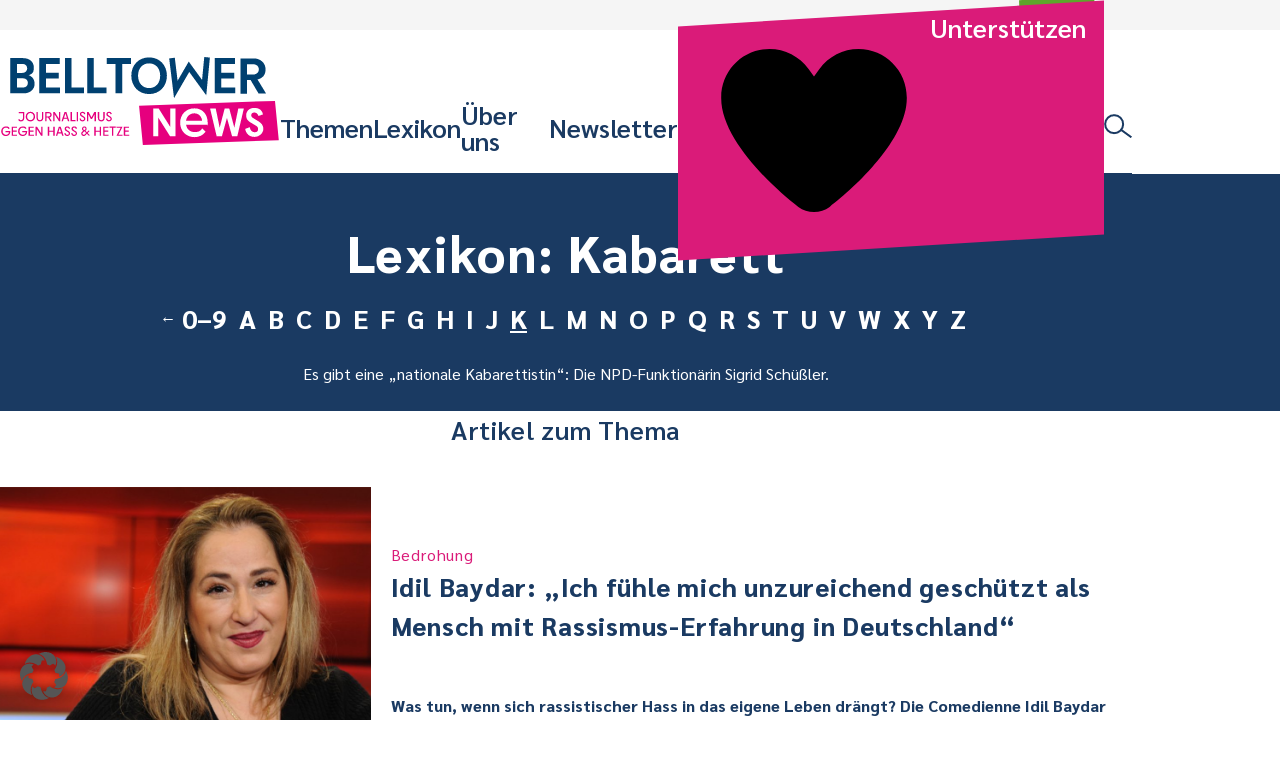

--- FILE ---
content_type: text/html; charset=UTF-8
request_url: https://www.belltower.news/lexikon/kabarett/
body_size: 15532
content:
<!doctype html>
<html lang="de">
<head>
	<meta charset="UTF-8">
	<meta name="viewport" content="width=device-width, initial-scale=1">
	<link rel="profile" href="http://gmpg.org/xfn/11">
	<link rel="apple-touch-icon" sizes="180x180" href="https://www.belltower.news/wp-content/themes/btn25/touch-icons/apple-touch-icon.png">
<link rel="icon" type="image/png" sizes="32x32" href="https://www.belltower.news/wp-content/themes/btn25/touch-icons/favicon-32x32.png">
<link rel="icon" type="image/png" sizes="16x16" href="https://www.belltower.news/wp-content/themes/btn25/touch-icons/favicon-16x16.png">
<link rel="manifest" href="https://www.belltower.news/wp-content/themes/btn25/touch-icons/site.webmanifest">
<link rel="mask-icon" href="https://www.belltower.news/wp-content/themes/btn25/touch-icons/safari-pinned-tab.svg" color="#0049eb">
<link rel="shortcut icon" href="https://www.belltower.news/wp-content/themes/btn25/touch-icons/favicon.ico">
<meta name="apple-mobile-web-app-title" content="Amadeu Antonio Stiftung">
<meta name="application-name" content="Amadeu Antonio Stiftung">
<meta name="msapplication-TileColor" content="#ffffff">
<meta name="msapplication-config" content="https://www.belltower.news/wp-content/themes/btn25/touch-icons/browserconfig.xml">
<meta name="theme-color" content="#ffffff">
	<title>Lexikon: Kabarett - Belltower.News</title>

<!-- The SEO Framework von Sybre Waaijer -->
<meta name="robots" content="max-snippet:-1,max-image-preview:standard,max-video-preview:-1" />
<link rel="canonical" href="https://www.belltower.news/lexikon/kabarett/" />
<meta name="description" content="Es gibt eine &quot;nationale Kabarettistin&quot;: Die NPD-Funktionärin Sigrid Schüßler." />
<meta property="og:type" content="website" />
<meta property="og:locale" content="de_DE" />
<meta property="og:site_name" content="Belltower.News" />
<meta property="og:title" content="Lexikon: Kabarett" />
<meta property="og:description" content="Es gibt eine &quot;nationale Kabarettistin&quot;: Die NPD-Funktionärin Sigrid Schüßler." />
<meta property="og:url" content="https://www.belltower.news/lexikon/kabarett/" />
<meta property="og:image" content="https://www.belltower.news/wp-content/uploads/sites/3/2025/04/cropped-Belltower-quadrat_positiv.jpg" />
<meta property="og:image:width" content="512" />
<meta property="og:image:height" content="512" />
<meta name="twitter:card" content="summary_large_image" />
<meta name="twitter:title" content="Lexikon: Kabarett" />
<meta name="twitter:description" content="Es gibt eine &quot;nationale Kabarettistin&quot;: Die NPD-Funktionärin Sigrid Schüßler." />
<meta name="twitter:image" content="https://www.belltower.news/wp-content/uploads/sites/3/2025/04/cropped-Belltower-quadrat_positiv.jpg" />
<script type="application/ld+json">{"@context":"https://schema.org","@graph":[{"@type":"WebSite","@id":"https://www.belltower.news/#/schema/WebSite","url":"https://www.belltower.news/","name":"Belltower.News","description":"Journalismus gegen Hass und Hetze","inLanguage":"de","potentialAction":{"@type":"SearchAction","target":{"@type":"EntryPoint","urlTemplate":"https://www.belltower.news/search/{search_term_string}/"},"query-input":"required name=search_term_string"},"publisher":{"@type":"Organization","@id":"https://www.belltower.news/#/schema/Organization","name":"Belltower.News","url":"https://www.belltower.news/","logo":{"@type":"ImageObject","url":"https://www.belltower.news/wp-content/uploads/sites/3/2025/04/cropped-Belltower-quadrat_positiv.jpg","contentUrl":"https://www.belltower.news/wp-content/uploads/sites/3/2025/04/cropped-Belltower-quadrat_positiv.jpg","width":512,"height":512,"contentSize":"61790"}}},{"@type":"CollectionPage","@id":"https://www.belltower.news/lexikon/kabarett/","url":"https://www.belltower.news/lexikon/kabarett/","name":"Lexikon: Kabarett - Belltower.News","description":"Es gibt eine \"nationale Kabarettistin\": Die NPD-Funktionärin Sigrid Schüßler.","inLanguage":"de","isPartOf":{"@id":"https://www.belltower.news/#/schema/WebSite"},"breadcrumb":{"@type":"BreadcrumbList","@id":"https://www.belltower.news/#/schema/BreadcrumbList","itemListElement":[{"@type":"ListItem","position":1,"item":"https://www.belltower.news/","name":"Belltower.News"},{"@type":"ListItem","position":2,"name":"Lexikon: Kabarett"}]}}]}</script>
<!-- / The SEO Framework von Sybre Waaijer | 8.93ms meta | 0.45ms boot -->

<link rel="alternate" type="application/rss+xml" title="Belltower.News &raquo; Feed" href="https://www.belltower.news/feed/" />
<link rel="alternate" type="application/rss+xml" title="Belltower.News &raquo; Kommentar-Feed" href="https://www.belltower.news/comments/feed/" />
<link rel="alternate" type="application/rss+xml" title="Belltower.News &raquo; Kabarett Lexikon Feed" href="https://www.belltower.news/lexikon/kabarett/feed/" />
<style id='wp-img-auto-sizes-contain-inline-css' type='text/css'>
img:is([sizes=auto i],[sizes^="auto," i]){contain-intrinsic-size:3000px 1500px}
/*# sourceURL=wp-img-auto-sizes-contain-inline-css */
</style>
<style id='wp-block-library-inline-css' type='text/css'>
:root{--wp-block-synced-color:#7a00df;--wp-block-synced-color--rgb:122,0,223;--wp-bound-block-color:var(--wp-block-synced-color);--wp-editor-canvas-background:#ddd;--wp-admin-theme-color:#007cba;--wp-admin-theme-color--rgb:0,124,186;--wp-admin-theme-color-darker-10:#006ba1;--wp-admin-theme-color-darker-10--rgb:0,107,160.5;--wp-admin-theme-color-darker-20:#005a87;--wp-admin-theme-color-darker-20--rgb:0,90,135;--wp-admin-border-width-focus:2px}@media (min-resolution:192dpi){:root{--wp-admin-border-width-focus:1.5px}}.wp-element-button{cursor:pointer}:root .has-very-light-gray-background-color{background-color:#eee}:root .has-very-dark-gray-background-color{background-color:#313131}:root .has-very-light-gray-color{color:#eee}:root .has-very-dark-gray-color{color:#313131}:root .has-vivid-green-cyan-to-vivid-cyan-blue-gradient-background{background:linear-gradient(135deg,#00d084,#0693e3)}:root .has-purple-crush-gradient-background{background:linear-gradient(135deg,#34e2e4,#4721fb 50%,#ab1dfe)}:root .has-hazy-dawn-gradient-background{background:linear-gradient(135deg,#faaca8,#dad0ec)}:root .has-subdued-olive-gradient-background{background:linear-gradient(135deg,#fafae1,#67a671)}:root .has-atomic-cream-gradient-background{background:linear-gradient(135deg,#fdd79a,#004a59)}:root .has-nightshade-gradient-background{background:linear-gradient(135deg,#330968,#31cdcf)}:root .has-midnight-gradient-background{background:linear-gradient(135deg,#020381,#2874fc)}:root{--wp--preset--font-size--normal:16px;--wp--preset--font-size--huge:42px}.has-regular-font-size{font-size:1em}.has-larger-font-size{font-size:2.625em}.has-normal-font-size{font-size:var(--wp--preset--font-size--normal)}.has-huge-font-size{font-size:var(--wp--preset--font-size--huge)}.has-text-align-center{text-align:center}.has-text-align-left{text-align:left}.has-text-align-right{text-align:right}.has-fit-text{white-space:nowrap!important}#end-resizable-editor-section{display:none}.aligncenter{clear:both}.items-justified-left{justify-content:flex-start}.items-justified-center{justify-content:center}.items-justified-right{justify-content:flex-end}.items-justified-space-between{justify-content:space-between}.screen-reader-text{border:0;clip-path:inset(50%);height:1px;margin:-1px;overflow:hidden;padding:0;position:absolute;width:1px;word-wrap:normal!important}.screen-reader-text:focus{background-color:#ddd;clip-path:none;color:#444;display:block;font-size:1em;height:auto;left:5px;line-height:normal;padding:15px 23px 14px;text-decoration:none;top:5px;width:auto;z-index:100000}html :where(.has-border-color){border-style:solid}html :where([style*=border-top-color]){border-top-style:solid}html :where([style*=border-right-color]){border-right-style:solid}html :where([style*=border-bottom-color]){border-bottom-style:solid}html :where([style*=border-left-color]){border-left-style:solid}html :where([style*=border-width]){border-style:solid}html :where([style*=border-top-width]){border-top-style:solid}html :where([style*=border-right-width]){border-right-style:solid}html :where([style*=border-bottom-width]){border-bottom-style:solid}html :where([style*=border-left-width]){border-left-style:solid}html :where(img[class*=wp-image-]){height:auto;max-width:100%}:where(figure){margin:0 0 1em}html :where(.is-position-sticky){--wp-admin--admin-bar--position-offset:var(--wp-admin--admin-bar--height,0px)}@media screen and (max-width:600px){html :where(.is-position-sticky){--wp-admin--admin-bar--position-offset:0px}}

/*# sourceURL=wp-block-library-inline-css */
</style><style id='global-styles-inline-css' type='text/css'>
:root{--wp--preset--aspect-ratio--square: 1;--wp--preset--aspect-ratio--4-3: 4/3;--wp--preset--aspect-ratio--3-4: 3/4;--wp--preset--aspect-ratio--3-2: 3/2;--wp--preset--aspect-ratio--2-3: 2/3;--wp--preset--aspect-ratio--16-9: 16/9;--wp--preset--aspect-ratio--9-16: 9/16;--wp--preset--color--black: #000000;--wp--preset--color--cyan-bluish-gray: #abb8c3;--wp--preset--color--white: #ffffff;--wp--preset--color--pale-pink: #f78da7;--wp--preset--color--vivid-red: #cf2e2e;--wp--preset--color--luminous-vivid-orange: #ff6900;--wp--preset--color--luminous-vivid-amber: #fcb900;--wp--preset--color--light-green-cyan: #7bdcb5;--wp--preset--color--vivid-green-cyan: #00d084;--wp--preset--color--pale-cyan-blue: #8ed1fc;--wp--preset--color--vivid-cyan-blue: #0693e3;--wp--preset--color--vivid-purple: #9b51e0;--wp--preset--gradient--vivid-cyan-blue-to-vivid-purple: linear-gradient(135deg,rgb(6,147,227) 0%,rgb(155,81,224) 100%);--wp--preset--gradient--light-green-cyan-to-vivid-green-cyan: linear-gradient(135deg,rgb(122,220,180) 0%,rgb(0,208,130) 100%);--wp--preset--gradient--luminous-vivid-amber-to-luminous-vivid-orange: linear-gradient(135deg,rgb(252,185,0) 0%,rgb(255,105,0) 100%);--wp--preset--gradient--luminous-vivid-orange-to-vivid-red: linear-gradient(135deg,rgb(255,105,0) 0%,rgb(207,46,46) 100%);--wp--preset--gradient--very-light-gray-to-cyan-bluish-gray: linear-gradient(135deg,rgb(238,238,238) 0%,rgb(169,184,195) 100%);--wp--preset--gradient--cool-to-warm-spectrum: linear-gradient(135deg,rgb(74,234,220) 0%,rgb(151,120,209) 20%,rgb(207,42,186) 40%,rgb(238,44,130) 60%,rgb(251,105,98) 80%,rgb(254,248,76) 100%);--wp--preset--gradient--blush-light-purple: linear-gradient(135deg,rgb(255,206,236) 0%,rgb(152,150,240) 100%);--wp--preset--gradient--blush-bordeaux: linear-gradient(135deg,rgb(254,205,165) 0%,rgb(254,45,45) 50%,rgb(107,0,62) 100%);--wp--preset--gradient--luminous-dusk: linear-gradient(135deg,rgb(255,203,112) 0%,rgb(199,81,192) 50%,rgb(65,88,208) 100%);--wp--preset--gradient--pale-ocean: linear-gradient(135deg,rgb(255,245,203) 0%,rgb(182,227,212) 50%,rgb(51,167,181) 100%);--wp--preset--gradient--electric-grass: linear-gradient(135deg,rgb(202,248,128) 0%,rgb(113,206,126) 100%);--wp--preset--gradient--midnight: linear-gradient(135deg,rgb(2,3,129) 0%,rgb(40,116,252) 100%);--wp--preset--font-size--small: 13px;--wp--preset--font-size--medium: 20px;--wp--preset--font-size--large: 36px;--wp--preset--font-size--x-large: 42px;--wp--preset--spacing--20: 0.44rem;--wp--preset--spacing--30: 0.67rem;--wp--preset--spacing--40: 1rem;--wp--preset--spacing--50: 1.5rem;--wp--preset--spacing--60: 2.25rem;--wp--preset--spacing--70: 3.38rem;--wp--preset--spacing--80: 5.06rem;--wp--preset--shadow--natural: 6px 6px 9px rgba(0, 0, 0, 0.2);--wp--preset--shadow--deep: 12px 12px 50px rgba(0, 0, 0, 0.4);--wp--preset--shadow--sharp: 6px 6px 0px rgba(0, 0, 0, 0.2);--wp--preset--shadow--outlined: 6px 6px 0px -3px rgb(255, 255, 255), 6px 6px rgb(0, 0, 0);--wp--preset--shadow--crisp: 6px 6px 0px rgb(0, 0, 0);}:where(.is-layout-flex){gap: 0.5em;}:where(.is-layout-grid){gap: 0.5em;}body .is-layout-flex{display: flex;}.is-layout-flex{flex-wrap: wrap;align-items: center;}.is-layout-flex > :is(*, div){margin: 0;}body .is-layout-grid{display: grid;}.is-layout-grid > :is(*, div){margin: 0;}:where(.wp-block-columns.is-layout-flex){gap: 2em;}:where(.wp-block-columns.is-layout-grid){gap: 2em;}:where(.wp-block-post-template.is-layout-flex){gap: 1.25em;}:where(.wp-block-post-template.is-layout-grid){gap: 1.25em;}.has-black-color{color: var(--wp--preset--color--black) !important;}.has-cyan-bluish-gray-color{color: var(--wp--preset--color--cyan-bluish-gray) !important;}.has-white-color{color: var(--wp--preset--color--white) !important;}.has-pale-pink-color{color: var(--wp--preset--color--pale-pink) !important;}.has-vivid-red-color{color: var(--wp--preset--color--vivid-red) !important;}.has-luminous-vivid-orange-color{color: var(--wp--preset--color--luminous-vivid-orange) !important;}.has-luminous-vivid-amber-color{color: var(--wp--preset--color--luminous-vivid-amber) !important;}.has-light-green-cyan-color{color: var(--wp--preset--color--light-green-cyan) !important;}.has-vivid-green-cyan-color{color: var(--wp--preset--color--vivid-green-cyan) !important;}.has-pale-cyan-blue-color{color: var(--wp--preset--color--pale-cyan-blue) !important;}.has-vivid-cyan-blue-color{color: var(--wp--preset--color--vivid-cyan-blue) !important;}.has-vivid-purple-color{color: var(--wp--preset--color--vivid-purple) !important;}.has-black-background-color{background-color: var(--wp--preset--color--black) !important;}.has-cyan-bluish-gray-background-color{background-color: var(--wp--preset--color--cyan-bluish-gray) !important;}.has-white-background-color{background-color: var(--wp--preset--color--white) !important;}.has-pale-pink-background-color{background-color: var(--wp--preset--color--pale-pink) !important;}.has-vivid-red-background-color{background-color: var(--wp--preset--color--vivid-red) !important;}.has-luminous-vivid-orange-background-color{background-color: var(--wp--preset--color--luminous-vivid-orange) !important;}.has-luminous-vivid-amber-background-color{background-color: var(--wp--preset--color--luminous-vivid-amber) !important;}.has-light-green-cyan-background-color{background-color: var(--wp--preset--color--light-green-cyan) !important;}.has-vivid-green-cyan-background-color{background-color: var(--wp--preset--color--vivid-green-cyan) !important;}.has-pale-cyan-blue-background-color{background-color: var(--wp--preset--color--pale-cyan-blue) !important;}.has-vivid-cyan-blue-background-color{background-color: var(--wp--preset--color--vivid-cyan-blue) !important;}.has-vivid-purple-background-color{background-color: var(--wp--preset--color--vivid-purple) !important;}.has-black-border-color{border-color: var(--wp--preset--color--black) !important;}.has-cyan-bluish-gray-border-color{border-color: var(--wp--preset--color--cyan-bluish-gray) !important;}.has-white-border-color{border-color: var(--wp--preset--color--white) !important;}.has-pale-pink-border-color{border-color: var(--wp--preset--color--pale-pink) !important;}.has-vivid-red-border-color{border-color: var(--wp--preset--color--vivid-red) !important;}.has-luminous-vivid-orange-border-color{border-color: var(--wp--preset--color--luminous-vivid-orange) !important;}.has-luminous-vivid-amber-border-color{border-color: var(--wp--preset--color--luminous-vivid-amber) !important;}.has-light-green-cyan-border-color{border-color: var(--wp--preset--color--light-green-cyan) !important;}.has-vivid-green-cyan-border-color{border-color: var(--wp--preset--color--vivid-green-cyan) !important;}.has-pale-cyan-blue-border-color{border-color: var(--wp--preset--color--pale-cyan-blue) !important;}.has-vivid-cyan-blue-border-color{border-color: var(--wp--preset--color--vivid-cyan-blue) !important;}.has-vivid-purple-border-color{border-color: var(--wp--preset--color--vivid-purple) !important;}.has-vivid-cyan-blue-to-vivid-purple-gradient-background{background: var(--wp--preset--gradient--vivid-cyan-blue-to-vivid-purple) !important;}.has-light-green-cyan-to-vivid-green-cyan-gradient-background{background: var(--wp--preset--gradient--light-green-cyan-to-vivid-green-cyan) !important;}.has-luminous-vivid-amber-to-luminous-vivid-orange-gradient-background{background: var(--wp--preset--gradient--luminous-vivid-amber-to-luminous-vivid-orange) !important;}.has-luminous-vivid-orange-to-vivid-red-gradient-background{background: var(--wp--preset--gradient--luminous-vivid-orange-to-vivid-red) !important;}.has-very-light-gray-to-cyan-bluish-gray-gradient-background{background: var(--wp--preset--gradient--very-light-gray-to-cyan-bluish-gray) !important;}.has-cool-to-warm-spectrum-gradient-background{background: var(--wp--preset--gradient--cool-to-warm-spectrum) !important;}.has-blush-light-purple-gradient-background{background: var(--wp--preset--gradient--blush-light-purple) !important;}.has-blush-bordeaux-gradient-background{background: var(--wp--preset--gradient--blush-bordeaux) !important;}.has-luminous-dusk-gradient-background{background: var(--wp--preset--gradient--luminous-dusk) !important;}.has-pale-ocean-gradient-background{background: var(--wp--preset--gradient--pale-ocean) !important;}.has-electric-grass-gradient-background{background: var(--wp--preset--gradient--electric-grass) !important;}.has-midnight-gradient-background{background: var(--wp--preset--gradient--midnight) !important;}.has-small-font-size{font-size: var(--wp--preset--font-size--small) !important;}.has-medium-font-size{font-size: var(--wp--preset--font-size--medium) !important;}.has-large-font-size{font-size: var(--wp--preset--font-size--large) !important;}.has-x-large-font-size{font-size: var(--wp--preset--font-size--x-large) !important;}
/*# sourceURL=global-styles-inline-css */
</style>

<style id='classic-theme-styles-inline-css' type='text/css'>
/*! This file is auto-generated */
.wp-block-button__link{color:#fff;background-color:#32373c;border-radius:9999px;box-shadow:none;text-decoration:none;padding:calc(.667em + 2px) calc(1.333em + 2px);font-size:1.125em}.wp-block-file__button{background:#32373c;color:#fff;text-decoration:none}
/*# sourceURL=/wp-includes/css/classic-themes.min.css */
</style>
<link rel='stylesheet' id='contact-form-7-css' href='https://www.belltower.news/wp-content/plugins/contact-form-7/includes/css/styles.css?ver=6.1.4' type='text/css' media='all' />
<link rel='stylesheet' id='ph-gallery-style-royalslider-css' href='https://www.belltower.news/wp-content/plugins/ph-gallery//royalslider.css?ver=6.9' type='text/css' media='all' />
<link rel='stylesheet' id='ph-gallery-style-royalslider-skin-css' href='https://www.belltower.news/wp-content/plugins/ph-gallery//skins/default-inverted/rs-default-inverted.css?ver=6.9' type='text/css' media='all' />
<link rel='stylesheet' id='responsive-oembed-css' href='https://www.belltower.news/wp-content/plugins/responsive-oembed/responsive-oembed.css?ver=6.9' type='text/css' media='all' />
<link rel='stylesheet' id='borlabs-cookie-custom-css' href='https://www.belltower.news/wp-content/cache/borlabs-cookie/3/borlabs-cookie-3-de.css?ver=3.3.23-35' type='text/css' media='all' />
<link rel='stylesheet' id='btn-style-css' href='https://www.belltower.news/wp-content/themes/btn25/css-dist/all.css?ver=1769418388' type='text/css' media='all' />
<script type="text/javascript" src="https://www.belltower.news/wp-includes/js/jquery/jquery.min.js?ver=3.7.1" id="jquery-core-js"></script>
<script type="text/javascript" src="https://www.belltower.news/wp-includes/js/jquery/jquery-migrate.min.js?ver=3.4.1" id="jquery-migrate-js"></script>
<script type="text/javascript" src="https://www.belltower.news/wp-content/plugins/ph-gallery//jquery.royalslider.min.js?ver=6.9" id="ph-gallery-royalslider-js"></script>
<script data-no-optimize="1" data-no-minify="1" data-cfasync="false" type="text/javascript" src="https://www.belltower.news/wp-content/cache/borlabs-cookie/3/borlabs-cookie-config-de.json.js?ver=3.3.23-44" id="borlabs-cookie-config-js"></script>
<script data-no-optimize="1" data-no-minify="1" data-cfasync="false" type="text/javascript" src="https://www.belltower.news/wp-content/plugins/borlabs-cookie/assets/javascript/borlabs-cookie-prioritize.min.js?ver=3.3.23" id="borlabs-cookie-prioritize-js"></script>
<script type="text/javascript" src="https://www.belltower.news/wp-content/themes/btn25/js-dist/main-menu.js?ver=6.9" id="main-menu-js"></script>
<script type="text/javascript" src="https://www.belltower.news/wp-content/themes/btn25/js-dist/donation-box.js?ver=6.9" id="donation-box-js"></script>
<script type="text/javascript" src="https://www.belltower.news/wp-content/themes/btn25/js-dist/social-sharing.js?ver=6.9" id="social-sharing-js"></script>
<link rel="https://api.w.org/" href="https://www.belltower.news/wp-json/" /><link rel="EditURI" type="application/rsd+xml" title="RSD" href="https://www.belltower.news/xmlrpc.php?rsd" />
<script type="text/javascript">
window.rsDocReaderConf = {"lang":"de_de","img_alt":"Dieses Dokument mit ReadSpeaker docReader \u00f6ffnen"};
</script>
<script type="text/javascript" src="https://cdn-eu.readspeaker.com/script/15420/webReader/webReader.js?pids=wr&#038;dload=DocReader.AutoAdd&#038;ver=2.5.3" id="rs_req_Init"></script>
<!--fwp-loop-->
<meta property="og:locale" content="de_DE">
<meta property="og:site_name" content="Belltower.News">
<meta property="og:title" content="Belltower.News">
<meta property="og:description" content="Journalismus gegen Hass und Hetze">
<meta property="og:url" content="https://www.belltower.news">
<meta property="og:type" content="website">
<meta property="og:image" content="https://www.belltower.news/wp-content/themes/btn25/touch-icons/og-image.jpg">
<meta name="twitter:site" content="@belltower_news">
<script data-borlabs-cookie-script-blocker-ignore>
if ('0' === '1' && ('0' === '1' || '1' === '1')) {
    window['gtag_enable_tcf_support'] = true;
}
window.dataLayer = window.dataLayer || [];
if (typeof gtag !== 'function') {
    function gtag() {
        dataLayer.push(arguments);
    }
}
gtag('set', 'developer_id.dYjRjMm', true);
if ('0' === '1' || '1' === '1') {
    if (window.BorlabsCookieGoogleConsentModeDefaultSet !== true) {
        let getCookieValue = function (name) {
            return document.cookie.match('(^|;)\\s*' + name + '\\s*=\\s*([^;]+)')?.pop() || '';
        };
        let cookieValue = getCookieValue('borlabs-cookie-gcs');
        let consentsFromCookie = {};
        if (cookieValue !== '') {
            consentsFromCookie = JSON.parse(decodeURIComponent(cookieValue));
        }
        let defaultValues = {
            'ad_storage': 'denied',
            'ad_user_data': 'denied',
            'ad_personalization': 'denied',
            'analytics_storage': 'denied',
            'functionality_storage': 'denied',
            'personalization_storage': 'denied',
            'security_storage': 'denied',
            'wait_for_update': 500,
        };
        gtag('consent', 'default', { ...defaultValues, ...consentsFromCookie });
    }
    window.BorlabsCookieGoogleConsentModeDefaultSet = true;
    let borlabsCookieConsentChangeHandler = function () {
        window.dataLayer = window.dataLayer || [];
        if (typeof gtag !== 'function') { function gtag(){dataLayer.push(arguments);} }

        let getCookieValue = function (name) {
            return document.cookie.match('(^|;)\\s*' + name + '\\s*=\\s*([^;]+)')?.pop() || '';
        };
        let cookieValue = getCookieValue('borlabs-cookie-gcs');
        let consentsFromCookie = {};
        if (cookieValue !== '') {
            consentsFromCookie = JSON.parse(decodeURIComponent(cookieValue));
        }

        consentsFromCookie.analytics_storage = BorlabsCookie.Consents.hasConsent('google-analytics') ? 'granted' : 'denied';

        BorlabsCookie.CookieLibrary.setCookie(
            'borlabs-cookie-gcs',
            JSON.stringify(consentsFromCookie),
            BorlabsCookie.Settings.automaticCookieDomainAndPath.value ? '' : BorlabsCookie.Settings.cookieDomain.value,
            BorlabsCookie.Settings.cookiePath.value,
            BorlabsCookie.Cookie.getPluginCookie().expires,
            BorlabsCookie.Settings.cookieSecure.value,
            BorlabsCookie.Settings.cookieSameSite.value
        );
    }
    document.addEventListener('borlabs-cookie-consent-saved', borlabsCookieConsentChangeHandler);
    document.addEventListener('borlabs-cookie-handle-unblock', borlabsCookieConsentChangeHandler);
}
if ('0' === '1') {
    gtag("js", new Date());
    gtag("config", "G-08NPY46LKK", {"anonymize_ip": true});

    (function (w, d, s, i) {
        var f = d.getElementsByTagName(s)[0],
            j = d.createElement(s);
        j.async = true;
        j.src =
            "https://www.googletagmanager.com/gtag/js?id=" + i;
        f.parentNode.insertBefore(j, f);
    })(window, document, "script", "G-08NPY46LKK");
}
</script><link rel="icon" href="https://www.belltower.news/wp-content/uploads/sites/3/2025/04/cropped-Belltower-quadrat_positiv-150x150.jpg" sizes="32x32" />
<link rel="icon" href="https://www.belltower.news/wp-content/uploads/sites/3/2025/04/cropped-Belltower-quadrat_positiv-300x300.jpg" sizes="192x192" />
<link rel="apple-touch-icon" href="https://www.belltower.news/wp-content/uploads/sites/3/2025/04/cropped-Belltower-quadrat_positiv-300x300.jpg" />
<meta name="msapplication-TileImage" content="https://www.belltower.news/wp-content/uploads/sites/3/2025/04/cropped-Belltower-quadrat_positiv-300x300.jpg" />
	<script>
        (function($) {
            $(function() {
                if(typeof FWP !== 'undefined') {
                    FWP.auto_refresh = false;
                }
            });
        })(jQuery);
	</script>
	</head>

<body id="top" class="archive tax-lexicon term-kabarett term-12945 wp-embed-responsive wp-theme-btn25 hfeed">

<a class="screen-reader-text" href="#content">Weiter zum Inhalt</a>

<header id="masthead" class="btn-site-header">
	<div class="btn-site-header__top">
		<a href="https://www.amadeu-antonio-stiftung.de" aria-label="Amadeu Antonio Stiftung Logo"><svg xmlns="http://www.w3.org/2000/svg" viewBox="0 0 236 244"><path fill="#5ea62b" d="M3.1 12.2l6.2 227.4 221.9-9.9L225 2.4 3.1 12.2z"/><path d="M34.8 199.2v2.1c0 7.5 4 11.2 10.3 11.2s10.2-3.7 10.2-10.4-2.9-8.3-7.2-10.9l-3.4-2.1c-1.9-1.2-3-2.4-3-4.9s1-4 3.1-4 3.4 1.8 3.4 5.1v2.2h6.4v-2.1c0-7.2-3.4-11.1-9.9-11.1s-9.8 4.1-9.8 10.3 3.2 8.8 6.8 11l3.1 2c2.2 1.5 3.7 2.4 3.7 5.1s-1.1 4-3.4 4-3.8-2-3.8-5.2v-2.2h-6.5zm33.4 12.9v-31.3h4.6v-6H56.5v6h4.4v31.3h7.3zm7.8-37.3h7.3v37.3H76zm19 37.3v-15.2h5.7v-6H95v-10.1h7.5v-6H87.7v37.3H95zm22.4 0v-31.3h4.6v-6h-16.3v6h4.4v31.3h7.3zm18.6.5c8.3 0 10.9-5.2 10.9-12.8v-25h-7.5v25.4c0 4.1-.7 6.3-3.4 6.3s-3.4-2.2-3.4-6.3v-25.4h-7.5v25c0 7.6 2.5 12.8 10.9 12.8m30-18.2h-.3l-7.9-19.6h-6.7v37.3h6.8v-21.8h.2l9.1 21.8h5.6v-37.3H166v19.6zm32.2 17.7v-19h-10v5.6h3.1v.7c0 4.4-.8 7.1-3.5 7.1s-3.6-2.7-3.6-7.1v-12c0-4.3.7-7 3.5-7s3.4 2.7 3.4 7v2.1h7.2v-.8c0-8.9-2.7-14.3-10.5-14.3s-11.1 5.9-11.1 16.4v5.3c0 10.6 2.9 16.4 9.9 16.4s5.4-1.3 6.3-4l.6 3.5h4.9-.2z" fill="#dce8cc"/><path d="M51.2 107.7h-5.8l2.8-14.5h.3l2.7 14.5zm10.7 14.8L53.3 82h-9.5l-8.6 40.5h7.3l1.7-8.7h8l1.7 8.7h8zM74.7 82H64.4v40.5h7V97.3h.3l5.2 25.2H82l5-25.2h.3v25.2h7.4V82H84.6L80 105.4h-.3l-5-23.4zm38.4 25.7h-5.8l2.8-14.5h.3l2.7 14.5zm10.7 14.8L115.2 82h-9.5l-8.6 40.5h7.3l1.7-8.7h8l1.7 8.7h8zm17.7-14.5c0 5.7-1.4 8.2-5.2 8.2h-2.1V88.3h2.1c3.8 0 5.2 2.6 5.2 8.2v11.4zm8.1-2.4v-6.7c0-11.1-3.7-16.9-12.3-16.9h-11v40.5h11c8.6 0 12.3-5.9 12.3-16.9m22.5 10.4h-11.2v-10.9h8.3v-6.5h-8.3v-10H172V82h-18.9v40.5h19V116zm15.1 7.1c9.1 0 11.9-5.7 11.9-14V82h-8.2v27.7c0 4.4-.7 6.9-3.7 6.9s-3.7-2.4-3.7-6.9V82h-8.2v27.1c0 8.3 2.8 14 11.8 14M48.7 153.9h-5.5l2.6-13.8h.2l2.6 13.8h.1zM59 168.1l-8.3-38.8h-9l-8.3 38.8h7l1.8-8.3h7.7l1.5 8.3h7.7-.1zm3.3 0h7v-22.6h.2l9.4 22.6h5.7v-38.8h-7v20.4h-.2l-8.1-20.4h-7v38.8zm25.6-32.4h6.6v32.4h7.7v-32.4h6.8v-6.4H87.9v6.4zm49.8 32.4h7.2v-22.6h.2l9.4 22.6h5.7v-38.8h-7v20.4h-.2l-8.3-20.4h-7v38.8zm27.1-38.8h7.7v38.8h-7.7zm27 25.7c0 4.6-.7 7.4-3.5 7.4s-3.7-2.8-3.7-7.4v-12.5c0-4.4.7-7.4 3.7-7.4s3.5 3.1 3.5 7.4V155zm7.9-3.8v-5c0-11-3.1-17.3-11.4-17.3s-11.6 6.4-11.6 17.3v5c0 11.2 3.3 17.3 11.6 17.3s11.4-6.1 11.4-17.3m-74.1 3.8c0 4.6-.7 7.4-3.5 7.4s-3.7-2.8-3.7-7.4v-12.5c0-4.4.7-7.4 3.7-7.4s3.5 3.1 3.5 7.4V155zm7.9-3.8v-5c0-11-3.1-17.3-11.4-17.3s-11.6 6.4-11.6 17.3v5c0 11.2 3.3 17.3 11.6 17.3s11.4-6.1 11.4-17.3" fill="#fff"/></svg></a>
	</div>
	<div class="btn-site-header__logo">
		<a href="https://www.belltower.news/"
			 rel="home"><svg xmlns="http://www.w3.org/2000/svg" width="802" height="253.3" viewBox="0 0 802 253.3"><path fill="#e6007e" d="M398.3 138.5l10.9 111.8 389.4-13.6-10.9-111.8-389.4 13.6z"/><path d="M112.7 3.2h58.5v16.6h-39.5v25h36.9V61h-36.9v25.8h40.2v16.7h-59.2V3.2zm218.1 16.6h-25.1V3.2h69.2v16.6h-25.1v83.6h-19V19.8zm45.3 33.5c0-30.5 21.2-52.2 51-52.2s51 21.8 51 52.2-21.2 52.2-51 52.2-51-21.8-51-52.2zm82.7-.1c0-20.7-12.6-35.1-31.7-35.1s-31.7 14.4-31.7 35.1 12.6 35.3 31.7 35.3 31.7-14.3 31.7-35.3zm156.1-50h58.5v16.6h-39.5v25h36.9V61h-36.9v25.8h40.2v16.7h-59.2V3.2zM68.4 103.4h-39V3.2h37.1c18 0 30.3 10.7 30.3 26.6s-4.7 18-14.7 21.9c11.8 4.1 17 14.4 17 24.7 0 15-12.4 27-30.7 27zm-20-58.2h16.3c8 0 13.1-5.7 13.1-12.8s-4.9-12.8-13.4-12.8h-16v25.7-.1zm31.5 28.6c0-7.1-5.2-13.1-13.4-13.1H48.3v26.2h17.9c8.6 0 13.6-5.7 13.6-13.1h.1zM185.8 3.2h19v83.5h36.1v16.7h-55V3.2h-.1zm64 0h19v83.5h36.1v16.7h-55V3.2h-.1zm248.7 114L484.6 4l16.1-2 8 65.7L540.6 13l38.2 52.3L585.1 0l16.1 1.6-10.4 107.5-48.7-66.6-43.6 74.7z" fill="#004070"/><path d="M487.2 225.7l-33.4-52.5h-.4v52.5H439v-79.2h15.5l33.1 52.5h.4v-52.5h14.4v79.2h-15.2zm70 2.4c-23.9 0-41.2-17.5-41.2-41s17.2-41 40.9-41 38 17.4 38 41 0 4.3-.4 5.8H533c2.1 12.7 11.2 20.7 24.4 20.7s16.5-3.4 22-10.5l9.4 9.7c-7.6 10.2-18.4 15.3-31.6 15.3zm-24.3-46.8h46c-1.2-12.3-9.9-21-22.3-21s-21.6 8.2-23.7 21zm117.4-7.2h-.4l-14.3 51.6h-15l-18.8-79.2h16.1l11.2 53.8h.4l14.1-53.8h13.1l14.3 53.8h.4l11.2-53.8h15.9l-18.8 79.2h-14.9l-14.5-51.6zm75.9.3l14.6 8.9c7.5 4.5 13.6 10.9 13.6 21.4s-10.4 22.7-25.6 22.7-24.6-10-26.4-22.8l13.2-4.9c.7 6.3 4.9 14.3 13.6 14.3s9.9-4 9.9-8.9-1.5-7-6.4-9.9l-13.2-7.8c-7.2-4.2-14.4-9-14.4-21.1s8.9-21.4 23.5-21.4 21.7 7 24.8 18.4l-12.9 4.6c-2.5-7.3-6.9-9.9-12.3-9.9s-8.5 3-8.5 7.5 2.2 6.5 6.3 9h.2v-.1z" fill="#fff"/><path d="M717.7 65.5h-9.9v38.8h-19V4H727c19.5 0 33.7 13.5 33.7 30.9s-9.2 25.4-23 29.1l24.6 40.2h-21.5l-23.1-38.8v.1zm23.9-30.3c0-8.2-6.3-14.6-16.4-14.6h-17.4v29.3h17.4c10.2 0 16.4-6.8 16.4-14.7z" fill="#004070"/><path d="M55 176.5c.9 2.1 2.8 3.4 5.1 3.4s5.5-2.2 5.5-5.6V160H54v-3.4h15.4V174c0 5.7-3.7 9.4-9.3 9.4s-6.7-1.9-8.1-5l3-1.9zm18.7-6.9c0-7.9 5.6-13.7 13.4-13.7s13.3 5.8 13.3 13.7-5.6 13.7-13.3 13.7-13.4-5.8-13.4-13.7zm22.7 0c0-5.9-3.8-10.2-9.4-10.2s-9.4 4.3-9.4 10.2 3.8 10.2 9.4 10.2 9.4-4.2 9.4-10.2zm27.6 4c0 5.7-3.8 9.7-9.7 9.7s-9.7-4-9.7-9.7v-17.1h3.8v17.4c0 3.5 2.4 5.9 5.9 5.9s5.9-2.4 5.9-5.9v-17.4h3.8v17.1zm13.5-1.3h-4v10.5h-3.8v-26.2h9.7c5 0 8.6 3.4 8.6 7.9s-2.5 6.7-6.3 7.6l6.6 10.7h-4.4l-6.3-10.5h-.1zm6.6-7.9c0-2.5-1.9-4.5-5.1-4.5h-5.5v9.1h5.5c3.2 0 5.1-2.1 5.1-4.6zm24.8 18.3l-12.5-19.4h-.1v19.4h-3.7v-26.2h4.1l12.4 19.4h.1v-19.4h3.7v26.2h-4zm16.1-26.2h5l8.7 26.2h-4.1l-2.1-6.6h-10.2l-2.1 6.6h-4l8.7-26.2h.1zm-1.6 16.3h8l-3.9-12.4h-.1l-4 12.4zm18.7-16.3h3.8v22.8h10.4v3.4H202v-26.2h.1zm17.6 0h3.8v26.2h-3.8v-26.2zm15.7 9.9l4.4 2.6c2.8 1.7 4.7 3.8 4.7 7s-3.3 7.3-8.2 7.3-8-3.3-8.5-7.6l3.4-1.2c.3 2.6 1.9 5.3 5.3 5.3s4.2-1.6 4.2-3.7-.7-2.8-2.9-4.1l-4-2.4c-2.7-1.6-5-3.2-5-7s2.8-6.7 7.6-6.7 7 2.3 8 6.1l-3.3 1.1c-.8-2.7-2.5-3.8-4.8-3.8s-3.6 1.3-3.6 3.1 1 2.8 2.9 3.9h-.2v.1zm24.8 10.1l-7.3-13.4h-.1v19.7h-3.7v-26.2h4.8l8 15.2h.1l8-15.2h4.6v26.2h-3.7v-19.7h-.1l-7.2 13.4h-3.4zm39.5-2.9c0 5.7-3.8 9.7-9.7 9.7s-9.7-4-9.7-9.7v-17.1h3.8v17.4c0 3.5 2.4 5.9 5.9 5.9s5.9-2.4 5.9-5.9v-17.4h3.8v17.1zm11.5-7.2l4.4 2.6c2.8 1.7 4.7 3.8 4.7 7s-3.3 7.3-8.2 7.3-8-3.3-8.5-7.6l3.4-1.2c.3 2.6 1.9 5.3 5.3 5.3s4.2-1.6 4.2-3.7-.7-2.8-2.9-4.1l-4-2.4c-2.7-1.6-5-3.2-5-7s2.8-6.7 7.6-6.7 7 2.3 8 6.1l-3.3 1.1c-.8-2.7-2.5-3.8-4.8-3.8s-3.6 1.3-3.6 3.1 1 2.8 2.9 3.9h-.2v.1zM15.6 210.7h13.8c0 .2.1.7.1 1.6 0 7.5-4.9 12.7-12.7 12.7s-13.4-5.8-13.4-13.7 5.6-13.7 13.4-13.7 8.4 2 10.7 5.4l-2.6 2.2c-1.7-2.6-4.7-4.2-8-4.2-5.5 0-9.4 4.3-9.4 10.2s3.8 10.2 9.4 10.2 8.3-3 8.8-7.4h-10v-3.4h-.1v.1zm18.1-12.5h15v3.4H37.5v7.9H48v3.3H37.5v8.2h11.4v3.4H33.7v-26.2zm30.2 12.5h13.8c0 .2.1.7.1 1.6 0 7.5-4.9 12.7-12.7 12.7s-13.4-5.8-13.4-13.7 5.6-13.7 13.4-13.7 8.4 2 10.7 5.4l-2.6 2.2c-1.7-2.6-4.7-4.2-8-4.2-5.5 0-9.4 4.3-9.4 10.2s3.8 10.2 9.4 10.2 8.3-3 8.8-7.4H64v-3.4h-.1v.1zm18-12.5h15v3.4H85.7v7.9h10.5v3.3H85.7v8.2h11.4v3.4H81.9v-26.2zm36 26.2L105.4 205h-.1v19.4h-3.7v-26.2h4.1l12.4 19.4h.1v-19.4h3.7v26.2h-4zm19.1-26.2h3.8v11.4h11.9v-11.4h3.8v26.2h-3.8v-11.5h-11.9v11.5H137v-26.2zm31.7 0h5l8.7 26.2h-4.1l-2.1-6.6H166l-2.1 6.6h-4l8.7-26.2h.1zm-1.6 16.2h8l-3.9-12.4h-.1l-4 12.4zm24.6-6.4l4.4 2.6c2.8 1.7 4.7 3.8 4.7 7s-3.3 7.3-8.2 7.3-8-3.3-8.5-7.6l3.4-1.2c.3 2.6 1.9 5.3 5.3 5.3s4.2-1.6 4.2-3.7-.7-2.8-2.9-4.1l-4-2.4c-2.7-1.6-5-3.2-5-7s2.8-6.7 7.6-6.7 7 2.3 8 6.1l-3.3 1.1c-.8-2.7-2.5-3.8-4.8-3.8s-3.6 1.3-3.6 3.1 1 2.8 2.9 3.9h-.2v.1zm19.8 0l4.4 2.6c2.8 1.7 4.7 3.8 4.7 7s-3.3 7.3-8.2 7.3-8-3.3-8.5-7.6l3.4-1.2c.3 2.6 1.9 5.3 5.3 5.3s4.2-1.6 4.2-3.7-.7-2.8-2.9-4.1l-4-2.4c-2.7-1.6-5-3.2-5-7s2.8-6.7 7.6-6.7 7 2.3 8 6.1l-3.3 1.1c-.8-2.7-2.5-3.8-4.8-3.8s-3.6 1.3-3.6 3.1 1 2.8 2.9 3.9h-.2v.1zm43.4 16.7l-6-6-4.2 4.2c-1.3 1.3-3 2-4.9 2-4.3 0-7-3.2-7-6.7s.9-3.7 2.2-5l3.5-3.4c-2.3-1-3.8-3.2-3.8-5.8s2.9-6.4 6.7-6.4 6.7 2.7 6.7 6.4-1.4 4.7-3.5 5.7l4.2 4.2 5.4-5.4 2.3 2.3-5.4 5.4 6 6-2.4 2.4h.2v.1zm-14.9-3.3c1 0 1.8-.3 2.5-1l4-4.1-5-5-4.1 4c-.7.7-1.1 1.6-1.1 2.5 0 1.9 1.5 3.5 3.6 3.5h.1v.1zm4.9-17.3c0-1.9-1.5-3.4-3.4-3.4s-3.4 1.5-3.4 3.4 1.4 3.5 3.4 3.5 3.4-1.5 3.4-3.5zm25.2-5.9h3.8v11.4h11.9v-11.4h3.8v26.2h-3.8v-11.5h-11.9v11.5h-3.8v-26.2zm25.6 0h15v3.4h-11.2v7.9H310v3.3h-10.5v8.2h11.4v3.4h-15.2v-26.2zm25 3.3h-7v-3.4h17.8v3.4h-7v22.9h-3.8v-22.9zm13.5-3.3h17L339.3 221h11.4v3.4h-17.2l11.9-22.9H334v-3.4h.2v.1zm20.5 0h15v3.4h-11.2v7.9H369v3.3h-10.5v8.2h11.4v3.4h-15.2v-26.2z" fill="#e6007e"/></svg></a>
	</div>

	
		<div class="btn-site-header__menu">
			<nav class="btn-main-menu" aria-label='Main Navigation'>
				<div class="btn-main-menu__button" data-menu-button><span
						class='btn-main-menu__button-icon'><svg class="fill-path" width="38" height="36" viewBox="0 0 38 36" xmlns="http://www.w3.org/2000/svg"><title>Icon Menu</title><path d="M10 10h18v3H10zm0 6h18v3H10zm0 6h18v3H10z" fill="currentColor" fill-rule="evenodd"/></svg></span><span>Menü</span>
				</div>
				<ul id="menu-header" class="btn-main-menu__list">
<li class='btn-main-menu__item '><a class="btn-main-menu__link " href='https://www.belltower.news/themen/'>Themen</a></li>
</li>

<li class='btn-main-menu__item current'><a class="btn-main-menu__link " href='/lexikon/?letter=0–9'>Lexikon</a></li>
</li>

<li class='btn-main-menu__item '><a class="btn-main-menu__link " href='https://www.belltower.news/ueber-uns/'>Über uns</a></li>
</li>

<li class='btn-main-menu__item '><a class="btn-main-menu__link " href='https://www.belltower.news/newsletter/'>Newsletter</a></li>
</li>

<li class='btn-main-menu__item '><a class="btn-main-menu__link btn-button btn-button--primary grid-container__readmore-link btn-main-menu__link--cta--2025" href='/spenden/?tw_target=belltower.news'><svg xmlns="http://www.w3.org/2000/svg" viewBox="0 0 640 640"><path d="M305 151.1L320 171.8L335 151.1C360 116.5 400.2 96 442.9 96C516.4 96 576 155.6 576 229.1L576 231.7C576 343.9 436.1 474.2 363.1 529.9C350.7 539.3 335.5 544 320 544C304.5 544 289.2 539.4 276.9 529.9C203.9 474.2 64 343.9 64 231.7L64 229.1C64 155.6 123.6 96 197.1 96C239.8 96 280 116.5 305 151.1z"/></svg>Unterstützen</a></li>
</li>
</ul>				<a class="btn-main-menu__search" href="/?s="
					 class="icon text-black border-none"><svg width="28" height="25" viewBox="0 0 28 25" xmlns="http://www.w3.org/2000/svg"><g transform="translate(1 1)" fill="none" fill-rule="evenodd"><path d="M26.993 21.513l-1.176 1.618-10.517-7.64 1.176-1.619z" fill="currentColor"/><circle stroke="currentColor" stroke-width="2" transform="rotate(-179 9.156 9.156)" cx="9.156" cy="9.156" r="9"/></g></svg></a>
			</nav>
		</div>

	</header><!-- #masthead -->

<div id="content">

	<div id="primary">
		<main id="main">
			<div class="grid">
				<div class="grid-container grid-container-c-1d1 grid-container-has-one-slot bg-mark">
					<div class="grid-slots__wrapper">
						<div class="grid-slot-has-one-box grid-slot-last grid-slot-first grid-slot grid-slot--1d1">
							<div class="grid-box grid-box-first grid-box-last grid-box-wp_shortcode grid-box">
								<div class='grid-box__prolog'>
									<h1>Lexikon: <span>Kabarett</span></h1>
								</div>
								<div class="grid-box__content">
									<div class="btn-lexicon-navigation">
<div class="btn-lexicon-navigation__items">
<a href="/lexikon/?letter=K" class="btn-lexicon-navigation__backlink">←</a><a href="/lexikon/?letter=0–9" class="btn-lexicon-navigation__item">0–9</a><a href="/lexikon/?letter=A" class="btn-lexicon-navigation__item">A</a><a href="/lexikon/?letter=B" class="btn-lexicon-navigation__item">B</a><a href="/lexikon/?letter=C" class="btn-lexicon-navigation__item">C</a><a href="/lexikon/?letter=D" class="btn-lexicon-navigation__item">D</a><a href="/lexikon/?letter=E" class="btn-lexicon-navigation__item">E</a><a href="/lexikon/?letter=F" class="btn-lexicon-navigation__item">F</a><a href="/lexikon/?letter=G" class="btn-lexicon-navigation__item">G</a><a href="/lexikon/?letter=H" class="btn-lexicon-navigation__item">H</a><a href="/lexikon/?letter=I" class="btn-lexicon-navigation__item">I</a><a href="/lexikon/?letter=J" class="btn-lexicon-navigation__item">J</a><span class="btn-lexicon-navigation__item current">K</span><a href="/lexikon/?letter=L" class="btn-lexicon-navigation__item">L</a><a href="/lexikon/?letter=M" class="btn-lexicon-navigation__item">M</a><a href="/lexikon/?letter=N" class="btn-lexicon-navigation__item">N</a><a href="/lexikon/?letter=O" class="btn-lexicon-navigation__item">O</a><a href="/lexikon/?letter=P" class="btn-lexicon-navigation__item">P</a><a href="/lexikon/?letter=Q" class="btn-lexicon-navigation__item">Q</a><a href="/lexikon/?letter=R" class="btn-lexicon-navigation__item">R</a><a href="/lexikon/?letter=S" class="btn-lexicon-navigation__item">S</a><a href="/lexikon/?letter=T" class="btn-lexicon-navigation__item">T</a><a href="/lexikon/?letter=U" class="btn-lexicon-navigation__item">U</a><a href="/lexikon/?letter=V" class="btn-lexicon-navigation__item">V</a><a href="/lexikon/?letter=W" class="btn-lexicon-navigation__item">W</a><a href="/lexikon/?letter=X" class="btn-lexicon-navigation__item">X</a><a href="/lexikon/?letter=Y" class="btn-lexicon-navigation__item">Y</a><a href="/lexikon/?letter=Z" class="btn-lexicon-navigation__item">Z</a></div>
</div>
								</div>
								<div class="grid-box__epilog">
									<p>Es gibt eine &#8222;nationale Kabarettistin&#8220;: Die NPD-Funktionärin Sigrid Schüßler.</p>
								</div>
															</div>
						</div>
					</div>
				</div>
				
								<div class='grid-container'>
					<div class="grid-container__before">
						<h2 class="grid-container__title">
							Artikel zum Thema						</h2>
					</div>
					<div class='grid-slots__wrapper'>
						<div class="grid-slot--1d1 facetwp-template btn-teaser-list">
							<!--fwp-loop-->

<div id="post-83105" class="btn-teaser btn-teaser-search post-83105 post type-post status-publish format-standard has-post-thumbnail hentry category-gmf category-internet-hate-speech region-berlin lexicon-bedrohungen lexicon-humor lexicon-kabarett lexicon-rassismus lexicon-sexismus lexicon-social-media">

	<div class="btn-teaser__image">
		<a href="https://www.belltower.news/bedrohung-idil-baydar-ich-fuehle-mich-unzureichend-geschuetzt-als-mensch-mit-rassismus-erfahrung-in-deutschland-83105/"><img width="1280" height="720" src="https://www.belltower.news/wp-content/uploads/sites/3/2019/04/2019-04-01-idil-baydar-Kopie-1280x720.jpg" class=" wp-post-image" alt="2019-04-01-idil-baydar Kopie" decoding="async" fetchpriority="high" srcset="https://www.belltower.news/wp-content/uploads/sites/3/2019/04/2019-04-01-idil-baydar-Kopie-1280x720.jpg 1280w, https://www.belltower.news/wp-content/uploads/sites/3/2019/04/2019-04-01-idil-baydar-Kopie-300x169.jpg 300w, https://www.belltower.news/wp-content/uploads/sites/3/2019/04/2019-04-01-idil-baydar-Kopie-768x432.jpg 768w, https://www.belltower.news/wp-content/uploads/sites/3/2019/04/2019-04-01-idil-baydar-Kopie-1024x576.jpg 1024w, https://www.belltower.news/wp-content/uploads/sites/3/2019/04/2019-04-01-idil-baydar-Kopie.jpg 1200w" sizes="(max-width: 1280px) 100vw, 1280px" /></a>	</div>
	<div class="btn-teaser__content">
		<h2 class="btn-teaser__title">
			<a href="https://www.belltower.news/bedrohung-idil-baydar-ich-fuehle-mich-unzureichend-geschuetzt-als-mensch-mit-rassismus-erfahrung-in-deutschland-83105/"
				 class="btn-teaser__title-link">
				<span class="btn-kicker">Bedrohung</span><span class="hidden">:</span> Idil Baydar: &#8222;Ich fühle mich unzureichend geschützt als Mensch mit Rassismus-Erfahrung in Deutschland&#8220;			</a>
		</h2>
		<div
			class="btn-teaser__excerpt">
			<p>Was tun, wenn sich rassistischer Hass in das eigene Leben drängt? Die Comedienne Idil Baydar hat sich entschieden, SMS mit…</p>
		</div><!-- .entry-summary -->
		<div class="btn-teaser__meta">
			Von<span class="byline author"> Simone Rafael</span>			<span class="posted-on"><time class="entry-date published" datetime="2019-04-01T14:10:18+02:00">1. April 2019</time></span>		</div>
	</div>
</div><!-- #post-83105 -->

<div id="post-34752" class="btn-teaser btn-teaser-search post-34752 post type-post status-publish format-standard hentry category-rechtsextremismus region-bayern lexicon-familie lexicon-jeanne-d lexicon-kabarett lexicon-kinder lexicon-npd lexicon-schuessler-sigrid">

	<div class="btn-teaser__image">
			</div>
	<div class="btn-teaser__content">
		<h2 class="btn-teaser__title">
			<a href="https://www.belltower.news/schuessler-sigrid-34752/"
				 class="btn-teaser__title-link">
				Schüßler, Sigrid			</a>
		</h2>
		<div
			class="btn-teaser__excerpt">
			<p>Sigrid Schüßler, Jahrgang 1969,  hat Literatur-, Kunst- und Theatergeschichte studiert und lebt im Raum Aschaffenburg.  Im Jahr 2013 war sie…</p>
		</div><!-- .entry-summary -->
		<div class="btn-teaser__meta">
			Von<span class="byline author"> Juliane Lang</span>			<span class="posted-on"><time class="entry-date published" datetime="2009-01-19T14:36:48+01:00">19. Januar 2009</time></span>		</div>
	</div>
</div><!-- #post-34752 -->
							<div class="facetwp-facet facetwp-facet-pager_load_more facetwp-type-pager" data-name="pager_load_more" data-type="pager"></div>						</div>
											</div>
				</div>
			</div>
		</main><!-- #main -->
	</div><!-- #primary -->


</div><!-- #content -->

<footer id="colophon" class="btn-site-footer">
	<div class="btn-site-footer__top">
		<div class="btn-site-footer__col1">
			<h2>Kontakt</h2>
			<p>
				<a href="mailto:belltowernews@amadeu-antonio-stiftung.de">belltowernews@amadeu-antonio-stiftung.de</a><br />
				Tel.: +49 (0)30 240 886 10 <br />
				Fax: +49 (0)30 240 886 22
			</p>
		</div>
		<div class="btn-site-footer__col2">
			<h2>Spendenkonto</h2>
			<p>
				Amadeu Antonio Stiftung <br />
				GLS Bank Bochum <br />
				BLZ 430 609 67 <br />
				Konto 6005 0000 00 <br />
				IBAN: DE32 4306 0967
				6005 0000 00 <br />
				BIC: GENODEM1GLS
			</p>
			<p>
				<a href='/spenden/?tw_target=belltower.news' class='btn-button btn-button--primary'>Spenden</a>
			</p>
		</div>
		<div class="btn-site-footer__col3">
			<h2>Socials</h2>
			<ul class="btn-site-footer__socialbuttons list-reset">
				<li>
					<a class="btn-social-button"
						 href="https://www.facebook.com/belltowernews/"
						 target="_blank">
						<svg width="46" height="46" viewBox="0 0 38 36" xmlns="http://www.w3.org/2000/svg"><title>Icon Facebook</title><g fill="none" fill-rule="evenodd"><rect width="38" height="36" rx="2"/><path d="M23.989 7.991v2.947h-1.752c-.64 0-1.072.133-1.295.401-.223.268-.335.67-.335 1.206v2.109h3.27l-.435 3.304h-2.835v8.47h-3.415v-8.47h-2.846v-3.304h2.846v-2.433c0-1.384.387-2.457 1.16-3.22.774-.763 1.805-1.144 3.092-1.144 1.094 0 1.942.045 2.545.134z" fill="currentColor"/></g></svg>						<span>Facebook</span>
					</a>
				</li>
				<li>
					<a class="btn-social-button"
						 href="https://www.instagram.com/belltowernews/"
						 target="_blank">
						<svg width="46" height="46" viewBox="0 -11 23 45" xmlns="http://www.w3.org/2000/svg"><g transform="translate(-161 -12)" fill="currentColor"><rect width="38" height="36" rx="2"/><path d="M172.503 17.36c-3.264 0-5.896 2.518-5.896 5.64s2.632 5.64 5.896 5.64c3.263 0 5.895-2.518 5.895-5.64s-2.632-5.64-5.895-5.64zm0 9.307c-2.11 0-3.833-1.644-3.833-3.667 0-2.023 1.719-3.667 3.833-3.667s3.832 1.644 3.832 3.667c0 2.023-1.724 3.667-3.832 3.667zm7.511-9.538c0 .731-.615 1.315-1.375 1.315-.764 0-1.375-.589-1.375-1.315 0-.727.616-1.316 1.375-1.316.76 0 1.375.59 1.375 1.316zm3.905 1.335c-.087-1.762-.508-3.323-1.857-4.61-1.345-1.286-2.976-1.688-4.818-1.777-1.899-.103-7.59-.103-9.488 0-1.837.084-3.468.486-4.818 1.772-1.35 1.287-1.765 2.848-1.857 4.61-.108 1.816-.108 7.26 0 9.077.087 1.762.508 3.323 1.857 4.61 1.35 1.286 2.976 1.688 4.818 1.777 1.899.103 7.59.103 9.488 0 1.842-.084 3.473-.486 4.818-1.777 1.344-1.287 1.765-2.848 1.857-4.61.108-1.816.108-7.256 0-9.072zm-2.452 11.02c-.4.963-1.175 1.704-2.186 2.092-1.514.575-5.106.442-6.778.442-1.673 0-5.27.128-6.779-.442a3.8 3.8 0 01-2.185-2.091c-.6-1.448-.462-4.885-.462-6.485 0-1.6-.134-5.042.462-6.485.4-.962 1.175-1.703 2.185-2.091 1.514-.575 5.106-.442 6.779-.442 1.672 0 5.27-.128 6.778.442a3.8 3.8 0 012.186 2.091c.6 1.448.461 4.885.461 6.485 0 1.6.139 5.042-.461 6.485z"/></g></svg>						<span>Instagram</span>
					</a>
				</li>
				<li>
					<a class="btn-social-button"
						 href="https://bsky.app/profile/did:plc:op3gzaqejlr2635a3e5j6fko"
						 target="_blank">
						<svg xmlns="http://www.w3.org/2000/svg" viewBox="0 0 600 530"><path d="M214 149.3c34.8 26.1 72.3 79.1 86 107.6 13.7-28.4 51.2-81.4 86-107.6 25.1-18.9 65.8-33.4 65.8 13s-5.3 77.9-8.4 89c-10.8 38.7-50.3 48.6-85.5 42.6 61.4 10.5 77 45.1 43.3 79.7-64.1 65.7-92.1-16.5-99.3-37.6-1.3-3.9-1.9-5.7-1.9-4.1 0-1.5-.6.3-1.9 4.1-7.2 21.1-35.2 103.3-99.3 37.6-33.7-34.6-18.1-69.2 43.3-79.7-35.1 6-74.6-3.9-85.5-42.6-3.1-11.1-8.4-79.8-8.4-89 0-46.4 40.7-31.8 65.8-13z" fill="currentColor"/></svg>						<span>Bluesky</span>
					</a>
				</li>
			</ul>
		</div>
		<div class="btn-site-footer__col4">
			<nav class="btn-footer-menu" aria-label="Footer Navigation">
				<h2>Menü</h2>
				<ul id="menu-footer" class="btn-footer-menu__list list-reset">
<li><a class="text-white no-underline current text-primary" href="/lexikon/?letter=0–9">Lexikon</a></li>
</li>

<li><a class="text-white no-underline " href="https://www.belltower.news/redaktionsstatut-86285/">Redaktionsstatut</a></li>
</li>

<li><a class="text-white no-underline " href="/kontakt/">Kontakt</a></li>
</li>

<li><a class="text-white no-underline " href="https://www.belltower.news/english/">English</a></li>
</li>

<li><a class="text-white no-underline " href="https://www.belltower.news/newsletter/">Newsletter</a></li>
</li>
</ul>			</nav>
		</div>
	</div>
	<div class="btn-site-footer__bottom">
		<div class="btn-site-footer__bottom-inner">
			<div>© Amadeu Antonio Stiftung</div>
			<nav class="btn-footer-secondary-menu" aria-label="Footer Sub Navigation">
				<ul id="menu-footer-bottom" class="btn-footer-secondary-menu__list list-reset">
<li><a class="text-white no-underline " href="https://www.belltower.news/datenschutzerklaerung/">Datenschutz</a></li>
</li>

<li><a class="text-white no-underline " href="https://www.belltower.news/impressum/">Impressum</a></li>
</li>
</ul>			</nav>
			<div class="btn-site-footer__logo">
				<a href="https://www.amadeu-antonio-stiftung.de" aria-label="Amadeu Antonio Stiftung Logo"><svg xmlns="http://www.w3.org/2000/svg" viewBox="0 0 236 191.8"><path fill="#fff" d="M3.1 6.6l6.2 180.8 221.9-7.8L225-1.2 3.1 6.6z"/><path d="M34.8 147v2.1c0 7.5 4 11.2 10.3 11.2s10.2-3.7 10.2-10.4-2.9-8.3-7.2-10.9l-3.4-2.1c-1.9-1.2-3-2.4-3-4.9s1-4 3.1-4 3.4 1.8 3.4 5.1v2.2h6.4v-2.1c0-7.2-3.4-11.1-9.9-11.1s-9.8 4.1-9.8 10.3 3.2 8.8 6.8 11l3.1 2c2.2 1.5 3.7 2.4 3.7 5.1s-1.1 4-3.4 4-3.8-2-3.8-5.2v-2.2h-6.5zm33.4 12.9v-31.3h4.6v-6H56.5v6h4.4v31.3h7.3zm7.8-37.3h7.3v37.3H76zm19 37.3v-15.2h5.7v-6H95v-10.1h7.5v-6H87.7v37.3H95zm22.4 0v-31.3h4.6v-6h-16.3v6h4.4v31.3h7.3zm18.6.5c8.3 0 10.9-5.2 10.9-12.8v-25h-7.5V148c0 4.1-.7 6.3-3.4 6.3s-3.4-2.2-3.4-6.3v-25.4h-7.5v25c0 7.6 2.5 12.8 10.9 12.8m30-18.2h-.3l-7.9-19.6h-6.7v37.3h6.8v-21.8h.2l9.1 21.8h5.6v-37.3H166v19.6zm32.2 17.7v-19h-10v5.6h3.1v.7c0 4.4-.8 7.1-3.5 7.1s-3.6-2.7-3.6-7.1v-12c0-4.3.7-7 3.5-7s3.4 2.7 3.4 7v2.1h7.2v-.8c0-8.9-2.7-14.3-10.5-14.3s-11.1 5.9-11.1 16.4v5.3c0 10.6 2.9 16.4 9.9 16.4s5.4-1.3 6.3-4l.6 3.5h4.9-.2zM51.2 55.5h-5.8L48.2 41h.3l2.7 14.5zm10.7 14.8l-8.6-40.5h-9.5l-8.6 40.5h7.3l1.7-8.7h8l1.7 8.7h8zm12.8-40.5H64.4v40.5h7V45.1h.3l5.2 25.2H82l5-25.2h.3v25.2h7.4V29.8H84.6L80 53.2h-.3l-5-23.4zm38.4 25.7h-5.8l2.8-14.5h.3l2.7 14.5zm10.7 14.8l-8.6-40.5h-9.5l-8.6 40.5h7.3l1.7-8.7h8l1.7 8.7h8zm17.7-14.5c0 5.7-1.4 8.2-5.2 8.2h-2.1V36.1h2.1c3.8 0 5.2 2.6 5.2 8.2v11.4zm8.1-2.4v-6.7c0-11.1-3.7-16.9-12.3-16.9h-11v40.5h11c8.6 0 12.3-5.9 12.3-16.9m22.5 10.4h-11.2V52.9h8.3v-6.5h-8.3v-10H172v-6.6h-18.9v40.5h19v-6.5zm15.1 7.1c9.1 0 11.9-5.7 11.9-14V29.8h-8.2v27.7c0 4.4-.7 6.9-3.7 6.9s-3.7-2.4-3.7-6.9V29.8h-8.2v27.1c0 8.3 2.8 14 11.8 14M48.7 101.7h-5.5l2.6-13.8h.2l2.6 13.8h.1zM59 115.9l-8.3-38.8h-9l-8.3 38.8h7l1.8-8.3h7.7l1.5 8.3h7.7-.1zm3.3 0h7V93.3h.2l9.4 22.6h5.7V77.1h-7v20.4h-.2l-8.1-20.4h-7v38.8zm25.6-32.4h6.6v32.4h7.7V83.5h6.8v-6.4H87.9v6.4zm49.8 32.4h7.2V93.3h.2l9.4 22.6h5.7V77.1h-7v20.4h-.2l-8.3-20.4h-7v38.8zm27.1-38.8h7.7v38.8h-7.7zm27 25.7c0 4.6-.7 7.4-3.5 7.4s-3.7-2.8-3.7-7.4V90.3c0-4.4.7-7.4 3.7-7.4s3.5 3.1 3.5 7.4v12.5zm7.9-3.8v-5c0-11-3.1-17.3-11.4-17.3s-11.6 6.4-11.6 17.3v5c0 11.2 3.3 17.3 11.6 17.3s11.4-6.1 11.4-17.3m-74.1 3.8c0 4.6-.7 7.4-3.5 7.4s-3.7-2.8-3.7-7.4V90.3c0-4.4.7-7.4 3.7-7.4s3.5 3.1 3.5 7.4v12.5zm7.9-3.8v-5c0-11-3.1-17.3-11.4-17.3s-11.6 6.4-11.6 17.3v5c0 11.2 3.3 17.3 11.6 17.3s11.4-6.1 11.4-17.3" fill="#5ea62b"/></svg></a>
			</div>
		</div>
	</div>
</footer><!-- #colophon -->


<script type="speculationrules">
{"prefetch":[{"source":"document","where":{"and":[{"href_matches":"/*"},{"not":{"href_matches":["/wp-*.php","/wp-admin/*","/wp-content/uploads/sites/3/*","/wp-content/*","/wp-content/plugins/*","/wp-content/themes/btn25/*","/*\\?(.+)"]}},{"not":{"selector_matches":"a[rel~=\"nofollow\"]"}},{"not":{"selector_matches":".no-prefetch, .no-prefetch a"}}]},"eagerness":"conservative"}]}
</script>
<script type="module" src="https://www.belltower.news/wp-content/plugins/borlabs-cookie/assets/javascript/borlabs-cookie.min.js?ver=3.3.23" id="borlabs-cookie-core-js-module" data-cfasync="false" data-no-minify="1" data-no-optimize="1"></script>
<!--googleoff: all--><div data-nosnippet data-borlabs-cookie-consent-required='true' id='BorlabsCookieBox'></div><div id='BorlabsCookieWidget' class='brlbs-cmpnt-container'></div><!--googleon: all--><script type="text/javascript" id="cf7apps-redirection-js-extra">
/* <![CDATA[ */
var cf7appsRedirection = {"ajaxurl":"https://www.belltower.news/wp-admin/admin-ajax.php"};
//# sourceURL=cf7apps-redirection-js-extra
/* ]]> */
</script>
<script type="text/javascript" src="https://www.belltower.news/wp-content/plugins/contact-form-7-honeypot/includes/apps/cf7-redirection/assets/js/app.js?ver=3.3.2-1.0.0" id="cf7apps-redirection-js"></script>
<script type="text/javascript" src="https://www.belltower.news/wp-includes/js/dist/hooks.min.js?ver=dd5603f07f9220ed27f1" id="wp-hooks-js"></script>
<script type="text/javascript" src="https://www.belltower.news/wp-includes/js/dist/i18n.min.js?ver=c26c3dc7bed366793375" id="wp-i18n-js"></script>
<script type="text/javascript" id="wp-i18n-js-after">
/* <![CDATA[ */
wp.i18n.setLocaleData( { 'text direction\u0004ltr': [ 'ltr' ] } );
//# sourceURL=wp-i18n-js-after
/* ]]> */
</script>
<script type="text/javascript" src="https://www.belltower.news/wp-content/plugins/contact-form-7/includes/swv/js/index.js?ver=6.1.4" id="swv-js"></script>
<script type="text/javascript" id="contact-form-7-js-translations">
/* <![CDATA[ */
( function( domain, translations ) {
	var localeData = translations.locale_data[ domain ] || translations.locale_data.messages;
	localeData[""].domain = domain;
	wp.i18n.setLocaleData( localeData, domain );
} )( "contact-form-7", {"translation-revision-date":"2025-02-03 17:24:24+0000","generator":"GlotPress\/4.0.1","domain":"messages","locale_data":{"messages":{"":{"domain":"messages","plural-forms":"nplurals=2; plural=n != 1;","lang":"de"},"This contact form is placed in the wrong place.":["Dieses Kontaktformular wurde an der falschen Stelle platziert."],"Error:":["Fehler:"]}},"comment":{"reference":"includes\/js\/index.js"}} );
//# sourceURL=contact-form-7-js-translations
/* ]]> */
</script>
<script type="text/javascript" id="contact-form-7-js-before">
/* <![CDATA[ */
var wpcf7 = {
    "api": {
        "root": "https:\/\/www.belltower.news\/wp-json\/",
        "namespace": "contact-form-7\/v1"
    }
};
//# sourceURL=contact-form-7-js-before
/* ]]> */
</script>
<script type="text/javascript" src="https://www.belltower.news/wp-content/plugins/contact-form-7/includes/js/index.js?ver=6.1.4" id="contact-form-7-js"></script>
<script type="text/javascript" src="https://www.belltower.news/wp-content/plugins/ph-gallery//ph-gallery.js?ver=6.9" id="ph-gallery-js-js"></script>
<link href="https://www.belltower.news/wp-content/plugins/facetwp/assets/css/front.css?ver=4.2.11" rel="stylesheet">
<script src="https://www.belltower.news/wp-content/plugins/facetwp/assets/js/dist/front.min.js?ver=4.2.11"></script>
<script>
window.FWP_JSON = {"prefix":"_","no_results_text":"Keine Ergebnisse gefunden","ajaxurl":"https:\/\/www.belltower.news\/wp-json\/facetwp\/v1\/refresh","nonce":"399569ffa5","preload_data":{"facets":{"pager_load_more":"<button class=\"facetwp-load-more\" data-loading=\"L\u00e4dt\u2026\">Mehr laden<\/button>"},"template":"","settings":{"pager":{"page":1,"per_page":10,"total_rows":2,"total_pages":1},"num_choices":[],"labels":{"pager_load_more":"Pager Load More"},"pager_load_more":{"pager_type":"load_more"}}}};
window.FWP_HTTP = {"get":[],"uri":"lexikon\/kabarett","url_vars":[]};
</script>
<template id="brlbs-cmpnt-cb-template-contact-form-seven-recaptcha">
 <div class="brlbs-cmpnt-container brlbs-cmpnt-content-blocker brlbs-cmpnt-with-individual-styles" data-borlabs-cookie-content-blocker-id="contact-form-seven-recaptcha" data-borlabs-cookie-content=""><div class="brlbs-cmpnt-cb-preset-b brlbs-cmpnt-cb-cf7-recaptcha"> <div class="brlbs-cmpnt-cb-thumbnail" style="background-image: url('https://www.belltower.news/wp-content/uploads/borlabs-cookie/3/bct-google-recaptcha-main.png')"></div> <div class="brlbs-cmpnt-cb-main"> <div class="brlbs-cmpnt-cb-content"> <p class="brlbs-cmpnt-cb-description">Sie müssen den Inhalt von <strong>reCAPTCHA</strong> laden, um das Formular abzuschicken. Bitte beachten Sie, dass dabei Daten mit Drittanbietern ausgetauscht werden.</p> <a class="brlbs-cmpnt-cb-provider-toggle" href="#" data-borlabs-cookie-show-provider-information role="button">Mehr Informationen</a> </div> <div class="brlbs-cmpnt-cb-buttons"> <a class="brlbs-cmpnt-cb-btn" href="#" data-borlabs-cookie-unblock role="button">Inhalt entsperren</a> <a class="brlbs-cmpnt-cb-btn" href="#" data-borlabs-cookie-accept-service role="button" style="display: inherit">Erforderlichen Service akzeptieren und Inhalte entsperren</a> </div> </div> </div></div>
</template>
<script>
(function() {
    if (!document.querySelector('script[data-borlabs-cookie-script-blocker-id="contact-form-seven-recaptcha"]')) {
        return;
    }

    const template = document.querySelector("#brlbs-cmpnt-cb-template-contact-form-seven-recaptcha");
    const formsToInsertBlocker = document.querySelectorAll('form.wpcf7-form');

    for (const form of formsToInsertBlocker) {
        const blocked = template.content.cloneNode(true).querySelector('.brlbs-cmpnt-container');
        form.after(blocked);

        const btn = form.querySelector('.wpcf7-submit')
        if (btn) {
            btn.disabled = true
        }
    }
})();
</script><template id="brlbs-cmpnt-cb-template-contact-form-seven-turnstile">
 <div class="brlbs-cmpnt-container brlbs-cmpnt-content-blocker brlbs-cmpnt-with-individual-styles" data-borlabs-cookie-content-blocker-id="contact-form-seven-turnstile" data-borlabs-cookie-content=""><div class="brlbs-cmpnt-cb-preset-b"> <div class="brlbs-cmpnt-cb-thumbnail" style="background-image: url('https://www.belltower.news/wp-content/uploads/borlabs-cookie/3/bct-cloudflare-turnstile-main.png')"></div> <div class="brlbs-cmpnt-cb-main"> <div class="brlbs-cmpnt-cb-content"> <p class="brlbs-cmpnt-cb-description">Sie sehen gerade einen Platzhalterinhalt von <strong>Turnstile</strong>. Um auf den eigentlichen Inhalt zuzugreifen, klicken Sie auf die Schaltfläche unten. Bitte beachten Sie, dass dabei Daten an Drittanbieter weitergegeben werden.</p> <a class="brlbs-cmpnt-cb-provider-toggle" href="#" data-borlabs-cookie-show-provider-information role="button">Mehr Informationen</a> </div> <div class="brlbs-cmpnt-cb-buttons"> <a class="brlbs-cmpnt-cb-btn" href="#" data-borlabs-cookie-unblock role="button">Inhalt entsperren</a> <a class="brlbs-cmpnt-cb-btn" href="#" data-borlabs-cookie-accept-service role="button" style="display: inherit">Erforderlichen Service akzeptieren und Inhalte entsperren</a> </div> </div> </div></div>
</template>
<script>
(function() {
    const template = document.querySelector("#brlbs-cmpnt-cb-template-contact-form-seven-turnstile");
    const divsToInsertBlocker = document.querySelectorAll('body:has(script[data-borlabs-cookie-script-blocker-id="contact-form-seven-turnstile"]) .wpcf7-turnstile');
    for (const div of divsToInsertBlocker) {
        const cb = template.content.cloneNode(true).querySelector('.brlbs-cmpnt-container');
        div.after(cb);

        const form = div.closest('.wpcf7-form');
        const btn = form?.querySelector('.wpcf7-submit');
        if (btn) {
            btn.disabled = true
        }
    }
})()
</script>
<div id="debug-grid" class="flex justify-center fixed pin-t pin-l w-screen h-screen opacity-25 z-50 pointer-events-none" style="display: none">
	<div class="flex w-full max-w-3xl px-2 md:px-4">
		<div class="bg-primary mx-2 md:mx-4 h-full flex-1"></div>
		<div class="bg-primary mx-2 md:mx-4 h-full flex-1"></div>
		<div class="bg-primary mx-2 md:mx-4 h-full flex-1"></div>
		<div class="bg-primary mx-2 md:mx-4 h-full flex-1"></div>
		<div class="bg-primary mx-2 md:mx-4 h-full flex-1"></div>
		<div class="bg-primary mx-2 md:mx-4 h-full flex-1"></div>
		<div class="bg-primary mx-2 md:mx-4 h-full flex-1"></div>
		<div class="bg-primary mx-2 md:mx-4 h-full flex-1"></div>
		<div class="bg-primary mx-2 md:mx-4 h-full flex-1"></div>
		<div class="bg-primary mx-2 md:mx-4 h-full flex-1"></div>
		<div class="bg-primary mx-2 md:mx-4 h-full flex-1"></div>
		<div class="bg-primary mx-2 md:mx-4 h-full flex-1"></div>
	</div>
</div>

</body>
</html>
